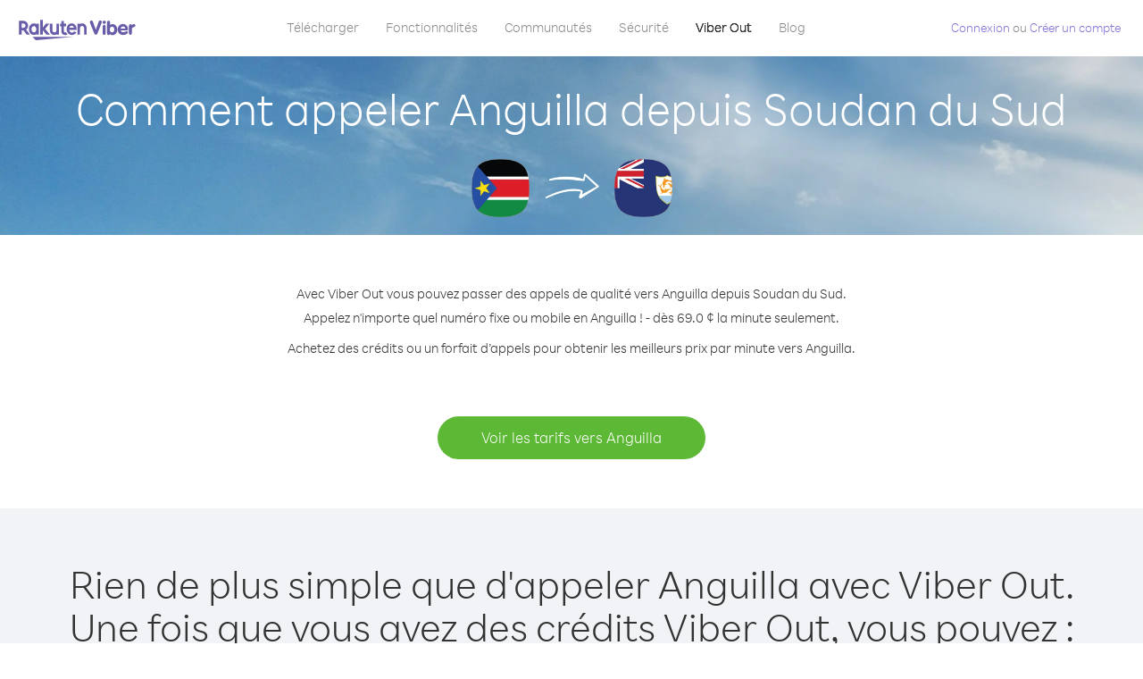

--- FILE ---
content_type: text/html; charset=UTF-8
request_url: https://account.viber.com/fr/how-to-call-anguilla?from=south-sudan
body_size: 2277
content:
<!DOCTYPE html>
<html lang="fr">
    <head>
        <title>Comment appeler Anguilla depuis Soudan du Sud | Viber Out</title>
        <meta name="keywords" content="Application d&#039;appel, prix réduits, appels économiques, appels à l&#039;étranger, appels internationaux" />
        <meta name="description" content="Apprenez comment appeler Anguilla depuis Soudan du Sud avec Viber. Appelez vos amis et votre famille sur tout téléphone fixe ou mobile avec Viber : inscrivez-vous dès maintenant sur Viber.com" />
        <meta http-equiv="Content-Type" content="text/html; charset=UTF-8" />
        <meta name="viewport" content="width=device-width, initial-scale=1, minimum-scale=1, maximum-scale=1, user-scalable=no" />
        <meta name="format-detection" content="telephone=no" />
        <meta name="msapplication-tap-highlight" content="no" />
        <link rel="icon" type="image/x-icon" href="/favicon.ico">
        <link rel="apple-touch-icon" href="/img/apple-touch-icon/touch-icon-iphone.png" />
        <link rel="apple-touch-icon" sizes="72x72" href="/img/apple-touch-icon/touch-icon-ipad.png" />
        <link rel="apple-touch-icon" sizes="114x114" href="/img/apple-touch-icon/touch-icon-iphone-retina.png" />
        <link rel="apple-touch-icon" sizes="144x144" href="/img/apple-touch-icon/touch-icon-ipad-retina.png" />
            <meta property="og:title" content="Comment appeler Anguilla depuis Soudan du Sud | Viber Out" />
    <meta property="og:description" content="Apprenez comment appeler Anguilla depuis Soudan du Sud avec Viber. Appelez vos amis et votre famille sur tout téléphone fixe ou mobile avec Viber : inscrivez-vous dès maintenant sur Viber.com" />
    <meta property="og:url" content="https://account.viber.com/how-to-call-anguilla?from=south-sudan" />
    <meta property="og:image" content="https://account.viber.com/img/splash.jpg" />

    <link rel="alternate" href="https://account.viber.com/how-to-call-anguilla?from=south-sudan" hreflang="x-default" />
<link rel="alternate" href="https://account.viber.com/ar/how-to-call-anguilla?from=south-sudan" hreflang="ar" />
<link rel="alternate" href="https://account.viber.com/en/how-to-call-anguilla?from=south-sudan" hreflang="en" />
<link rel="alternate" href="https://account.viber.com/ja/how-to-call-anguilla?from=south-sudan" hreflang="ja" />
<link rel="alternate" href="https://account.viber.com/es/how-to-call-anguilla?from=south-sudan" hreflang="es" />
<link rel="alternate" href="https://account.viber.com/it/how-to-call-anguilla?from=south-sudan" hreflang="it" />
<link rel="alternate" href="https://account.viber.com/zh/how-to-call-anguilla?from=south-sudan" hreflang="zh" />
<link rel="alternate" href="https://account.viber.com/fr/how-to-call-anguilla?from=south-sudan" hreflang="fr" />
<link rel="alternate" href="https://account.viber.com/de/how-to-call-anguilla?from=south-sudan" hreflang="de" />
<link rel="alternate" href="https://account.viber.com/hu/how-to-call-anguilla?from=south-sudan" hreflang="hu" />
<link rel="alternate" href="https://account.viber.com/pt/how-to-call-anguilla?from=south-sudan" hreflang="pt" />
<link rel="alternate" href="https://account.viber.com/ru/how-to-call-anguilla?from=south-sudan" hreflang="ru" />
<link rel="alternate" href="https://account.viber.com/be/how-to-call-anguilla?from=south-sudan" hreflang="be" />
<link rel="alternate" href="https://account.viber.com/th/how-to-call-anguilla?from=south-sudan" hreflang="th" />
<link rel="alternate" href="https://account.viber.com/vi/how-to-call-anguilla?from=south-sudan" hreflang="vi" />
<link rel="alternate" href="https://account.viber.com/pl/how-to-call-anguilla?from=south-sudan" hreflang="pl" />
<link rel="alternate" href="https://account.viber.com/ro/how-to-call-anguilla?from=south-sudan" hreflang="ro" />
<link rel="alternate" href="https://account.viber.com/uk/how-to-call-anguilla?from=south-sudan" hreflang="uk" />
<link rel="alternate" href="https://account.viber.com/cs/how-to-call-anguilla?from=south-sudan" hreflang="cs" />
<link rel="alternate" href="https://account.viber.com/el/how-to-call-anguilla?from=south-sudan" hreflang="el" />
<link rel="alternate" href="https://account.viber.com/hr/how-to-call-anguilla?from=south-sudan" hreflang="hr" />
<link rel="alternate" href="https://account.viber.com/bg/how-to-call-anguilla?from=south-sudan" hreflang="bg" />
<link rel="alternate" href="https://account.viber.com/no/how-to-call-anguilla?from=south-sudan" hreflang="no" />
<link rel="alternate" href="https://account.viber.com/sv/how-to-call-anguilla?from=south-sudan" hreflang="sv" />
<link rel="alternate" href="https://account.viber.com/my/how-to-call-anguilla?from=south-sudan" hreflang="my" />
<link rel="alternate" href="https://account.viber.com/id/how-to-call-anguilla?from=south-sudan" hreflang="id" />


        <!--[if lte IE 9]>
        <script type="text/javascript">
            window.location.replace('/browser-update/');
        </script>
        <![endif]-->
        <script type="text/javascript">
            if (navigator.userAgent.match('MSIE 10.0;')) {
                window.location.replace('/browser-update/');
            }
        </script>

    
<!-- Google Tag Manager -->
<script>(function(w,d,s,l,i){w[l]=w[l]||[];w[l].push({'gtm.start':
            new Date().getTime(),event:'gtm.js'});var f=d.getElementsByTagName(s)[0],
            j=d.createElement(s),dl=l!='dataLayer'?'&l='+l:'';j.async=true;j.src=
            'https://www.googletagmanager.com/gtm.js?id='+i+dl;f.parentNode.insertBefore(j,f);
    })(window,document,'script','dataLayer','GTM-5HCVGTP');</script>
<!-- End Google Tag Manager -->

    
    <link href="https://fonts.googleapis.com/css?family=Roboto:100,300,400,700&amp;subset=cyrillic,greek,vietnamese" rel="stylesheet">
    </head>
    <body class="">
        <noscript id="noscript">Pour bénéficier encore mieux de Viber.com, activez JavaScript.</noscript>

        <div id="page"></div>
        
<script>
    window.SERVER_VARIABLES = {"country_destination":{"code":"AI","prefix":"1","additional_prefixes":[],"vat":0,"excluding_vat":false,"name":"Anguilla"},"country_origin":{"code":"SS","prefix":"211","additional_prefixes":[],"vat":0,"excluding_vat":false,"name":"Soudan du Sud"},"destination_rate":"69.0 \u00a2","country_page_url":"\/fr\/call-anguilla","env":"prod","languages":[{"code":"ar","name":"\u0627\u0644\u0644\u063a\u0629 \u0627\u0644\u0639\u0631\u0628\u064a\u0629","is_active":true,"is_active_client":true},{"code":"en","name":"English","is_active":true,"is_active_client":true},{"code":"ja","name":"\u65e5\u672c\u8a9e","is_active":true,"is_active_client":true},{"code":"es","name":"Espa\u00f1ol","is_active":true,"is_active_client":true},{"code":"it","name":"Italiano","is_active":true,"is_active_client":true},{"code":"zh","name":"\u7b80\u4f53\u4e2d\u6587","is_active":true,"is_active_client":true},{"code":"fr","name":"Fran\u00e7ais","is_active":true,"is_active_client":true},{"code":"de","name":"Deutsch","is_active":true,"is_active_client":true},{"code":"hu","name":"Magyar","is_active":true,"is_active_client":true},{"code":"pt","name":"Portugu\u00eas","is_active":true,"is_active_client":true},{"code":"ru","name":"\u0420\u0443\u0441\u0441\u043a\u0438\u0439","is_active":true,"is_active_client":true},{"code":"be","name":"\u0411\u0435\u043b\u0430\u0440\u0443\u0441\u043a\u0430\u044f","is_active":true,"is_active_client":true},{"code":"th","name":"\u0e20\u0e32\u0e29\u0e32\u0e44\u0e17\u0e22","is_active":true,"is_active_client":true},{"code":"vi","name":"Ti\u1ebfng Vi\u1ec7t","is_active":true,"is_active_client":true},{"code":"pl","name":"Polski","is_active":true,"is_active_client":true},{"code":"ro","name":"Rom\u00e2n\u0103","is_active":true,"is_active_client":true},{"code":"uk","name":"\u0423\u043a\u0440\u0430\u0457\u043d\u0441\u044c\u043a\u0430","is_active":true,"is_active_client":true},{"code":"cs","name":"\u010ce\u0161tina","is_active":true,"is_active_client":true},{"code":"el","name":"\u0395\u03bb\u03bb\u03b7\u03bd\u03b9\u03ba\u03ac","is_active":true,"is_active_client":true},{"code":"hr","name":"Hrvatski","is_active":true,"is_active_client":true},{"code":"bg","name":"\u0411\u044a\u043b\u0433\u0430\u0440\u0441\u043a\u0438","is_active":true,"is_active_client":true},{"code":"no","name":"Norsk","is_active":true,"is_active_client":true},{"code":"sv","name":"Svenska","is_active":true,"is_active_client":true},{"code":"my","name":"\u1019\u103c\u1014\u103a\u1019\u102c","is_active":true,"is_active_client":true},{"code":"id","name":"Bahasa Indonesia","is_active":true,"is_active_client":true}],"language":"fr","isClientLanguage":false,"isAuthenticated":false};
</script>

        
                    <link href="/dist/styles.495fce11622b6f2f03e6.css" media="screen" rel="stylesheet" type="text/css" />
        
            <script src="/dist/how-to-call.bundle.64825068fc4310f48587.js"></script>
    </body>
</html>


--- FILE ---
content_type: application/javascript
request_url: https://account.viber.com/dist/5483.bundle.d4239046fcf9dce37ab7.js
body_size: 17805
content:
"use strict";(self.webpackChunk=self.webpackChunk||[]).push([[5483],{55483:function(e,t,o){o.r(t),t.default={0:"Janvier",1:"Février",2:"Mars",3:"Avril",4:"Mai",5:"Juin",6:"Juillet",7:"Août",8:"Septembre",9:"Octobre",10:"Novembre",11:"Décembre","Export to Excel":"Exporter vers Excel","Your Balance":"Votre solde","Learn more about Viber Out":"À propos de Viber Out","Name(person)":"Nom","Please enter correct Email":"Veuillez entrer un e-mail correct",Unknown:"Inconnu","Old Password:":"Ancien mot de passe :","New Password:":"Nouveau mot de passe :","Retype New Password:":"Retapez le nouveau mot de passe :",To:"À","Total Amount":"Montant total",Date:"Date","Order #":"N° de commande",Amount:"Montant","No payment method":"Aucune méthode de paiement","The password you entered is incorrect. Please try again.":"Le mot de passe saisi est incorrect. Veuillez réessayer.","Password must contain 6 to 20 characters.":"Le mot de passe doit faire 6 à 20 caractères.","Passwords can only contain Letters, Digits and special characters.":"Un mot de passe ne doit contenir que des lettres, des chiffres et des caractères spéciaux.","Passwords don't match.":"Les mots de passe sont différents.","Create Account":"Créer un compte","Get Viber":"Télécharger Viber",Done:"Terminé","The code you inserted is expired / wrong, try again":"Le code saisi est incorrect ou a expiré. Réessayez","Please enter a valid email.":"Entrez une adresse e-mail correcte.",Continue:"Continuer","Processing Payment":"Paiement en cours","Viber Logo":"Logo Viber","Viber Out":"Viber Out",Support:"Assistance","Terms & Policies":"Termes et conditions","Please wait...":"Veuillez patienter...","Forgot Password":"Mot de passe oublié",Login:"Connexion","Too many wrong attempts.":"Trop d′échecs.","Get New Password":"Obtenir un nouveau mot de passe","Password must contain 6 to 20 characters":"Le mot de passe doit faire 6 à 20 caractères","Number should contain at least 6 characters":"Le nombre doit contenir au moins 6 chiffres",Logout:"Déconnexion",or:"ou",Rates:"Tarifs","Our rates are low whether you're calling mobile or landline phones.":"Nos tarifs sont économiques, que vous{0} appeliez des lignes fixes{0} ou mobiles.","Top destinations":"Top destinations","No results for:":"Aucun résultat pour :","Country or phone number":"Pays ou n° de téléphone","Recheck your number or search by country.":"Vérifiez le numéro ou faites une recherche par pays.","/min":"/mn","Rates at your location":"Tarifs où vous êtes","Enter country":"Entrer le pays","* All prices are excluding the country TAX":"* Les tarifs ne comprennent pas la TAXE nationale","* All prices are including the country VAT":"* Les tarifs comprennent la TVA nationale ({0}%)","With Viber Out you can":"Viber Out vous permet d′appeler des numéros fixes ou mobiles, dans le monde entier, à tarif réduit","Invalid number. Please recheck your number or search again by country.":"Numéro incorrect. Veuillez le vérifier ou refaire une recherche par pays.","Your phone number or password was incorrect. Please try again.":"Votre n° de téléphone ou mot de passe est incorrect. Veuillez réessayer.","Do not have Viber?":"Vous n’avez pas Viber ? ","Download now":"Télécharger maintenant","Invalid captcha response":"Mauvaise réponse au captcha","* Rates are displayed in":"* Les tarifs sont affichés en {0}","Please enter a valid password.":"Entrez un mot de passe correct.","Something went wrong, please enter your phone number again.":"Un problème est survenu, saisissez de nouveau votre n° de téléphone.","Get Started (title)":"Commencer","Proceed to checkout (button)":"Procéder au règlement","Have you heard about Viber Out?":"Connaissez-vous Viber Out ?","Check out our new low cost rates for landlines and mobile phones":"Découvrez nos nouveaux tarifs réduits pour lignes fixes et mobiles","Viber Out lets you make low cost phone calls to mobile and landlines, even if they're not on Viber!":"Viber Out permet d'appeler des lignes fixes ou mobiles, même si votre correspondant n'a pas Viber !","Try now":"Essayer maintenant","Per minute":"Par minute",Yes:"Oui",No:"Non","What is Viber Out?":"À propos de Viber Out.","Viber Out rates":"Tarifs Viber Out","More rates":"Plus de tarifs","Buy Credit":"Acheter des crédits",From:"A partir de","View all":"Tout afficher","Buy Viber Credit":"Acheter des crédits Viber","Show more":"Afficher plus","An error occurred while processing your payment, therefore your payment failed.":"Une erreur est survenue lors du traitement de votre paiement, qui a donc échoué.","Why did an error occur?":"A quoi est due cette erreur ?","The information that you entered is incorrect. Make sure you have the correct information and try again.":"Vous avez entré des informations incorrectes.{0} Assurez-vous d′avoir les bonnes informations puis réessayez.","You don’t have enough funds available on your card.":"Vous n′avez plus assez de fonds sur votre carte.","Visit our support site for more options.":"Pour plus d'options, consultez notre {0}.","support site":"site d′assistance","Try again":"Réessayer",Buy:"Acheter",support:"Assistance","In-app purchase is not available":"L'achat intégré est indisponible","To purchase Viber credit":"Pour acheter des crédits Viber, ",Call:"Appeler",min:"min","Server error":"Erreur de serveur","The server was unable to complete your request. Please try again later.":"Le serveur n′a pu traiter votre demande. Veuillez réessayer plus tard.","We didn’t create this page yet :-)":"Cette page n'existe pas encore :-)",home:"domicile","Until we do, feel free to visit our <home> or <support> pages":"En attendant, n'hésitez pas à consulter nos pages {0} ou {1}","Learn more":"Plus d'infos","Something went wrong":"Un problème est survenu","Please try again later or contact our <support>":"Veuillez réessayer plus tard ou contacter notre {0}","More Countries":"Plus de pays","No calls":"Aucun appel","No Credit":"Pas de crédit","Rate (min)":"Tarif (min)","Duration (min)":"Durée (min)","The history is not available at the moment. Please try again later.":"Historique actuellement indisponible. Réessayez plus tard.",Item:"Produit","No payments":"Aucun paiement",ID:"ID","Payment Method":"Méthode de paiement","More Rates":"Plus de tarifs","Checkout with":"Acheter avec :","click here":"cliquez ici","Pay with mobile":"Payer avec votre portable","Try Viber Out (button)":"Essayez Viber Out","Please try again later or contact our <support link>":"Veuillez réessayer plus tard ou contacter notre <a{0}>assistance</a>","You just tried to call using Viber Out.":"Vous venez de tenter un appel grâce à Viber Out.","Viber Out helps you save money on calls to mobile and landline numbers that are not on Viber.":"Viber Out vous permet d'économiser de l'argent sur les appels vers les téléphones fixes et mobiles hors Viber.","Call <country> now for as low as with Viber Out credit.":"Appeler {0} maintenant à partir de {1} avec des crédits Viber Out.","You don't have any active plans at the moment. You can still call using Viber Out credit.":"Vous ne bénéficiez actuellement d'aucune formule. Vous pouvez quand même appeler en utilisant des crédits Viber Out.","Call <destination>":"Appeler {0}",FREE:"GRATUIT",Name:"Nom",Price:"Prix","Expires on (date)":"Expire le","Available Destinations":"Destinations disponibles","More Destinations":"Plus de destinations","<number_of_days> day(s)":"{0} jour(s)","You Saved":"Vous économisez","By using this calling plan":"Avec ce forfait d’appels",Calls:"Appels",Payments:"Paiements","Your Order":"Votre commande","MM/YY(placeholder)":"MM/YY","Card number":"Numéro de carte","Security code":"Code de sécurité",Email:"E-mail",Address:"Adresse",City:"Ville","Zip code":"Code postal",Country:"Pays","Full name":"Nom complet","Email address":"Adresse e-mail","Enter address":"Indiquez l’adresse","Enter city":"Indiquez la ville","Enter zip code":"Indiquez le code postal","Choose country":"Choisir un pays","Name is too long":"Le nom est trop long","Invalid card number":"Numéro de carte incorrect","Invalid CVC":"Code de vérification incorrect","Invalid expiration date":"Date d’expiration incorrecte","Get <minutes> min for <cost>":"Achetez {0} min pour {1}","Save <money_saving>":"Économisez {0}","More Plans":"Plus de forfaits","Buy now":"Acheter maintenant",Minutes:"Minutes","Valid for 1 year":"Valable 1 an","Your Active Calling Plans":"Vos forfaits d’appels actifs","<min_left> min left":"{0} min restante(s)",Status:"Statut","<plan_min> min total":"{0} min total","Enter your coupon code to redeem it":"Saisissez votre code promo pour l'utiliser","Your coupon code":"Votre code promo","Scan QR":"Scanner le QR code","Invalid Coupon Code":"Code promo incorrect","<credit amount> Credit":"{0} de crédit","<plan amount> Credit":"Forfait {0}","Subject to Terms of use":'Soumis aux <a href="{0}">Termes et conditions</a>',"Coupon redeem error message":"Désolé, nous n'avons pas pu ajouter ce coupon à votre compte. Il a déjà été utilisé ou a expiré.",OK:"OK","Coupon Unavailable page title":"Nous sommes heureux que vous soyez intéressé par cette offre exceptionnelle !","Coupon Unavailable page description":"Pour utiliser le coupon, vous devrez ouvrir le lien depuis un appareil mobile utilisant la dernière version de Viber.","Coupon Unavailable mobile page title":"Plus qu'une étape avant de pouvoir utiliser votre coupon Viber Out","Coupon Unavailable mobile page description":"Pour utiliser le coupon, assurez-vous d'utiliser la version la plus récente de Viber. Utilisez le code en appuyant sur le bouton ci-dessous ou saisissez le code manuellement depuis l'écran Viber Out.","Have Viber? Scan coupon":"Vous avez Viber ? Scannez le coupon.","Get Viber Now(link)":"Télécharger Viber immédiatement","Get Coupon(button)":"Télécharger un code promo","Get Viber(button)":"Télécharger Viber","Coupon code: (code)":"Code promo : {0}","Redeem failed(title)":"Échec de l'utilisation","Redeem failed(text)":"Nous n'avons pas pu ouvrir le coupon sur votre appli Viber. Veuillez scanner le code à l'aide du Scanner QR Viber (dans l'écran \"Plus\").","Valid for":"Valable","Secure Payment by <company>":"Paiement sécurisé par","Remove(link)":"Supprimer","Enter Card Details":"Saisissez les informations de la carte","American Express (card name)":"American Express","3 digits on the back of your credit card":"3 chiffres indiqués au dos de la carte de crédit","4 digits on the front of your credit card":"4 chiffres indiqués à l'avant de la carte de crédit","Enter the ZIP/Postal code for your credit card's billing address":"Saisissez le code postal de l'adresse de facturation de votre carte de crédit","Your Card Details":"Vos informations de carte de crédit","Enter Your Details":"Saisissez vos informations personnelles","Name on card":"Nom figurant sur la carte","Payment Failed (short title)":"Échec du paiement","We're sorry, your payment has been declined. Please contact your bank or use another card.":"Désolé, votre paiement a été refusé. Veuillez contacter votre banque ou utiliser une autre carte.","Something went wrong during the payment process. Please try again or choose another payment option.":"Un problème est survenu pendant la procédure de paiement. Réessayez plus tard ou choisissez un autre mode de paiement.","Expiry date":"Date d’expiration",Blog:"Blog","What country do you want to call?":"Quel pays voulez-vous appeler ?","With Viber Out you can reach anyone, even if they don't have Viber.":"Avec Viber Out, vous pouvez appeler qui vous souhaitez, même si la personne n'a pas Viber.","How does it work?":"Comment ça marche ?","Download and open Viber":"Téléchargez et ouvrez Viber","Buy credit or a calling plan":"Achetez des crédits ou un forfait d’appels","Buy pay-as-you go credit or save money with a calling plan to your favorite destination":"Achetez des crédits dès que vous n'en avez plus ou faites des économies en achetant un forfait vers votre destination favorite","Start calling":"Démarrez l'appel","Dial any number or just choose the Viber Out option on your friend's info screen":"Composez un numéro ou choisissez l'option Viber Out sur l'écran d'informations de votre ami","Do not have Viber yet?":"Vous n’avez pas encore Viber ?","Why should I use Viber Out?":"Pourquoi utiliser Viber Out ?","Why use description":"Ne manquez aucune opportunité de parler à vos amis, votre famille, vos collègues ou n'importe qui d'autre car la communication est trop chère !","Viber is connected to your phone book. Reach your contacts instantly!":"Viber est connecté à votre répertoire téléphonique. Entrez en relation avec vos contacts instantanément !","High quality sounds ensures that your calls are crystal clear!":"Vos appels sont parfaitement clairs grâce à un son de grande qualité !","Save money with our low rates and call literally anywhere":"Faites des économies grâce à nos prix réduits et appelez n'importe où","Watch Video (button)":"Voir la vidéo","Unlimited (calling plan)":"Illimité","Get Unlimited min for <price>":"Obtenez un nombre illimité de minutes pour {0}","from <rate>":"dès {0}","for free":"gratuit","No commitment, No connection fee":"Aucun engagement, aucun frais de connexion","Pre-paid packages to get you started":"Des packs prépayés pour démarrer","Buy Viber Out credit to call any number in the world even if they don't have Viber":"Achetez des crédits Viber Out pour appeler n’importe quel numéro dans le monde, même si la personne n'a pas Viber","Buy Now (button)":"Acheter maintenant","Never run out of credit":"Ne soyez jamais à court de crédits","Would you like to automatically add <money amount> to your account when your balance drops below <money amount>?":"Aimeriez-vous ajouter automatiquement {0} à votre compte lorsque votre solde est inférieur à {1} ?","No thanks (button)":"Non merci","Please don't show me this again":"Ne plus afficher ce message","Rates for calling <destination>":"Tarifs d’appel ({0})","More Rates (link)":"Plus de tarifs","Less Rates (link)":"Moins de tarifs","Free (product)":"Gratuit","Call any destination(title)":"Appelez n'importe quelle destination","Browse low rates to literally every destination on the planet!":"Consultez les tarifs réduits vers n'importe quel pays de la planète !","30-day plan (title)":"Forfait 30 jours","<minutes amount> min":"{0} min","View destinations (link)":"Afficher les destinations","One-time payment":"Paiement ponctuel","Use within <cycle> days":"À utiliser sous {0} jours","Call mobile and landline":"Appelez des lignes mobiles et fixes","Call mobile":"Appelez des lignes mobiles","Call landline":"Appelez des lignes fixes","Monthly subscription renewal":"Renouvellement de l'abonnement mensuel","Cancel anytime!":"Annulez à tout moment !","Monthly Subscription plan (title)":"Forfait Abonnement mensuel","What is a 30-day calling plan (description)":"Le forfait d'appels 30 jours vous permet de passer des appels internationaux vers la destination de votre choix pour une durée de 30 jours en bénéficiant des tarifs réduits Viber.","Ideal for:":"Idéal :","Available destinations (title)":"Destinations disponibles","Credit plan (title)":"Forfait Crédit","Call anywhere (title)":"Appelez n'importe où","Get <amount> Extra (short title)":"Obtenez {0} de plus","View rates":"Voir les tarifs","Pay as you go":"Payez à l'utilisation","Low international calling rates":"Tarifs économiques pour les appels internationaux","What is credit plan?":"Qu'est-ce qu'un forfait Crédit ?","What is credit plan? (description)":"Quel que soit le montant acheté, votre crédit Viber Out est ajouté à votre solde. Vous pouvez l'utiliser pour appeler n'importe quel numéro dans le monde en bénéficiant des tarifs réduits Viber.","How do credits work?":"Comment fonctionnent les crédits ?","How do credits work? (description)":"Lorsque vous possédez des crédits Viber Out, vous pouvez les utiliser pour appeler n'importe quelle destination jusqu'à ce qu'ils soient épuisés. Si vous voulez passer d'autres appels, il vous suffit d'ajouter des crédits !","Credit plan ideal for (description)":"Lorsque vous avez besoin d'appeler occasionnellement dans d'autres pays, choisissez plutôt un forfait Crédit. Vous n'avez aucun engagement : vous n'avez qu'à le recharger lorsque vous souhaitez bénéficier de davantage de temps d'appel. Toutes les destinations sont incluses dans ce forfait !","What is the monthly subscription plan?":"Qu'est-ce qu'un forfait Abonnement mensuel ?","Monthly plan (description)":"L'abonnement mensuel vous apporte la souplesse de pouvoir appeler des lignes fixes et mobiles internationales à prix réduit pendant un mois, sans avoir à renouveler votre forfait. Avec l'abonnement mensuel, vous faites des économies sur les appels que vous passez déjà.","Can I cancel my subscription?":"Puis-je annuler mon abonnement ?","Yes, you can cancel your subscription at any time.":"Oui, vous pouvez annuler votre abonnement à tout moment.","Ideal for monthly (description)":"Si régulièrement vous passez ou avez besoin de passer des appels fréquents vers une destination spécifique, c'est le forfait qu'il vous faut. Vous pouvez choisir entre un forfait illimité ou un certain nombre de minutes en bénéficiant de remises importantes sur les tarifs déjà avantageux de Viber.","Worth ~<max_min> min to call <country_name> landline":"Équivaut à <strong>~{0} min</strong> d'appel vers une ligne fixe ({1})","Worth ~<max_min> min to call <country_name> mobile":"Équivaut à <strong>~{0} min</strong> d'appel vers une ligne fixe ({1})","Save <money_saving>%":"-{0}%","Choose your favorite calling option":"Choisissez votre option d'appel préférée","Expires on:":"Expire le :","MY ACCOUNT (title)":"MON COMPTE","ACCOUNT (section)":"COMPTE","ACTIVITY (section)":"ACTIVITÉ","SETTINGS (section)":"RÉGLAGES","Overview (section)":"Vue d'ensemble","Calling plans (section)":"Forfaits d’appels","Credit (section)":"Crédit","Personal info (section)":"Informations personnelles","Password & security (section)":"Mot de passe et sécurité","Payment settings (section)":"Paramètres paiements","My calling options (title)":"Mes options d'appel","You have frozen credit!":"Votre crédit est gelé !","Un-freeze (link)":"Dégeler","<num_active_plans> plans":"{0} forfaits","<plans_number> plans":"{0} forfait|{0} forfaits","View plans (link)":"Voir forfaits","Buy Plan (button)":"Acheter un forfait","Monthly subscription":"Abonnement mensuel","No plans":"Aucun forfait","Recent calls":"Appels récents","More destinations":"Plus de destinations","Renews date: <renew_date>":"Date de renouvellement : {0}","Cancel plan (button)":"Annuler le forfait","Reactivate plan (button)":"Réactiver le forfait","This plan was canceled":"Ce forfait a été annulé","No monthly plans (title)":"Avec le forfait Abonnement mensuel, économisez sur les appels que vous passez déjà.","My credit":"Mon crédit","My frozen credit (title)":"Mon crédit gelé","You have frozen credit.":"Votre crédit est gelé.","Pre-paid packages (title)":"Packs prépayés","Prepaid packs title":"Achetez des crédits Viber Out et appelez n’importe quel numéro dans le monde en bénéficiant des tarifs réduits Viber.","Payment history":"Hist. paiements","Calls history":"Historique appels","Personal info":"Informations personnelles","Old password":"Ancien mot de passe","New password":"Nouveau mot de passe","Retype new password":"Retapez le nouveau mot de passe","Save (button)":"Enregistrer","Profile picture":"Photo de profil","Phone number":"Numéro de téléphone","Renew automatically when balance falls below <amount>":"Recréditer automatiquement quand le solde devient inférieur à {0}","All calls history":"Historique de tous les appels","Confirm your purchase":"Confirmez votre achat","<cost> Viber Credit":"{0} de crédit Viber","<plan_display_name> - Monthly subscription plan":"{0} - Forfait Abonnement mensuel","Amount: <price>":"Montant : {0}","Continue with <cc_name>":"Continuer avec {0}","Change credit card (link)":"Changer de carte de crédit","Cancel (button)":"Annuler","Select another method":"Sélectionner une autre méthode","Thank you for your purchase!":"Merci de votre achat !",'"<plan_display_name>" subscription plan was added successfully to your account':'Le Forfait Abonnement "{0}" a bien été ajouté à votre compte',"Check my balance (button)":"Vérifier mon solde","Download Viber now to get started":"Téléchargez vite Viber pour commencer","Payment failed!":"Échec du paiement !","Payment failed! (title)":"Votre carte bancaire n′a pas été débitée pour cette transaction. Pour continuer le paiement, cliquez sur ‘Réessayer’ et entrez vos informations, ou sélectionnez une autre méthode de paiement.","Already have a Viber Out account? Log in":'Vous avez déjà Viber Out ? <a href="{0}">Connexion</a>',"Enter your phone number to get started":"Pour commencer, entrez votre n° de téléphone","Enter your Viber phone number":"Entrez votre n° de tél. Viber","A code was sent to your phone via Viber message. Please open your Viber and enter the code below:":"Un code a été envoyé sur votre téléphone via un message Viber.<br><span>Ouvrez Viber et saisissez le code ci-dessous :</span>","A code was sent to your phone via SMS. Please enter it below:":"Un code a été envoyé sur votre téléphone par SMS.<br><span>Saisissez-le ci-dessous :</span>","Resend code (link)":"Renvoyer le code","You have exceeded the maximum amount of code entry attempts. Please contact support":'Vous avez dépassé le nombre maximal de tentatives de saisie du code. Veuillez contacter l\'<a href="{0}">assistance</a>',"Activate via Voice Call (link)":"Activer par appel vocal","Back (button)":"Précédent","Enter email (label)":"Entrez l'adresse e-mail","Enter password (label)":"Entrez le mot de passe","Retype password (label)":"Retapez le mot de passe","Remember me (label)":"Se souvenir de moi","Send me updates about new features, products and offers from Viber, its affiliates and third party partners.":"M'envoyer les actualités sur les nouvelles fonctionnalités, les produits et les offres de Viber, ses sociétés affiliées et partenaires.","Select this option to receive unique offers just for you!":"Sélectionnez cette option pour recevoir des offres uniques !","Log In (title)":"Connexion","New to Viber Out? Create Account":'Nouveau sur Viber Out ? <a href="{0}">Créer un compte</a>',"Forgot password? (link)":"Mot de passe oublié","Log in (button)":"Connexion","Reset your password (title)":"Réinitialiser le mot de passe","Total: <cost>":"Total :","Weak (pass)":"Faible","Medium (pass)":"Moyen","Strong (pass)":"Fort","Login invalid phone error":"Le numéro que vous avez saisi semble incorrect. Vérifiez-le et réessayez.","30-day plans (title)":"Forfaits 30 jours","Monthly subscription plans (title)":"Forfaits Abonnement mensuel","Search for Rates (short button title)":"Rechercher des tarifs","How to call <destination_name>":"Comment appeler ({0})","No matter where you are, with Viber Out you can make quality calls to <destination_name>.":"Où que vous soyez, avec Viber Out vous pouvez passer des appels de qualité vers {0}.","Call any number in <destination_name> - landline or mobile! - starting from only <lowest_rate> per minute.":"Appelez n'importe quel numéro fixe ou mobile en {0} ! - dès {1} la minute seulement.","Buy credit packages or a calling plan to get the best rates per minute to <destination_name>.":"Achetez des crédits ou un forfait d’appels pour obtenir les meilleurs prix par minute vers {0}.","View Rates to <destination_name> (button)":"Voir les tarifs vers {0}","View Rates (button)":"Voir les tarifs","Calling <destination_name> with Viber Out is easy.":"Rien de plus simple que d'appeler {0} avec Viber Out.","Once you have Viber Out credits, you can:":"Une fois que vous avez des crédits Viber Out, vous pouvez :","Dial the number from the Viber dial pad.":"Composez le numéro sur le pavé numérique Viber.","To call <destination_name> from abroad, dial as follows:":"Pour appeler {0} depuis l'étranger, composez le numéro comme suit :","Select the contact in Viber and call from their info screen":"Sélectionnez le contact dans Viber et appelez-le depuis son écran d'informations",'Select "Viber Out Call" from the conversation header':"Sélectionnez «Viber Out» dans l'en-tête de conversation","Local Number":"Numéro local","Tips for calling <destination_name> from abroad":"Conseils pour appeler {0} depuis l'étranger","Viber Out gives you more call time for less money. Choose from one of our flexible, low-rate calling options:":"Viber Out vous permet de bénéficier d'un temps d'appel supérieur pour un coût réduit. Choisissez parmi nos offres d'appels pas chers et flexibles :","Credit packages":"Crédits","Credit package (description)":"Quel que soit le montant acheté, votre crédit Viber Out est ajouté à votre solde. Vous pouvez l'utiliser pour appeler n'importe quel numéro dans le monde en bénéficiant des tarifs réduits Viber.","30-day calling plans (title)":"Forfaits d'appels 30 jours","Monthly subscription plans (description)":"L'abonnement mensuel vous apporte la souplesse de pouvoir appeler des lignes fixes et mobiles internationales à prix réduit, sans avoir à renouveler votre forfait. Avec l'abonnement mensuel, vous faites des économies sur les appels que vous passez déjà.","Search for More Destinations (button)":"Rechercher d'autres destinations","How to call <country_origin> from <destination_name>":"Comment appeler {0} depuis {1}","With Viber Out you can make quality calls to <destination_name> from <country_origin>.":"Avec Viber Out vous pouvez passer des appels de qualité vers {0} depuis {1}.","To call <destination_name> from <country_origin>, dial as follows:":"Pour appeler {0} depuis {1}, composez le numéro comme suit :","Tips for calling <destination_name> from <country_origin>":"Conseils pour appeler {0} depuis {1}","Discover our low calling rates for any destination of your choice":"Découvrez nos tarifs d'appels économiques vers la destination de votre choix","Rates starting from":"Tarifs à partir de","Rates from (small title)":"Tarifs dès","You already own this plan.":"Vous possédez déjà ce forfait !","Please select another plan or credit.":"Sélectionnez un autre forfait ou crédit.","View Options (button)":"Voir les offres","Suggested plans header description":"Choisissez un forfait pour faire des économies lorsque vous appelez votre destination favorite.","You can cancel at any time!":"Vous pouvez annuler votre abonnement à tout moment !","Save up to <amount> (label)":"Économisez jusqu’à","By using this plan":"Avec ce forfait","Renews every (label)":"Renouvellement tous les","Renewal date (label)":"Date de renouvellement","Manage Plan (button)":"Gérer forfait","Cancel Plan (button)":"Annuler forfait","Cancel Plan (title)":"Annuler forfait","Calling plan cancel description":"Vous n'aurez rien à payer à la prochaine date de renouvellement. Vous pouvez continuer d'utiliser ce forfait jusqu'à cette date. Ce forfait expirera le {0}.","Calling plan cancel description 2":"Voulez-vous vraiment annuler ce forfait ?","You have cancelled this plan.":"Vous avez annulé ce forfait.","This plan will expire on <renew_date>":"Ce forfait expirera le {0}","Reactivate Plan (button)":"Réactiver le forfait","No Plans description":"Aucun forfait disponible pour le moment. Consultez les autres offres d'appels.","Subscription plan (title)":"Forfait Abonnement","price per cycle (short)":"{0}/{1}","price per cycle (wide)":"{0} / {1}","Get <price> free":"Obtenir {0} gratuits","Account Apple plan purchase error title":"Vous avez acheté ce forfait par le biais de votre compte Apple. Pour l'annuler, connectez-vous à votre compte Apple.","Account Android plan purchase error title":"Vous avez acheté ce forfait par le biais de votre compte Google. Pour l'annuler, connectez-vous à votre compte Google Play.","Cancel anytime (title)":"Annulez à tout moment","Features (menu item)":"Fonctionnalités","Security (menu item)":"Sécurité","Company (footer column)":"Société","Brand Center (footer link)":"Brand Center","Careers (footer link)":"Emplois","Privacy Policy (footer link)":"Politique de confidentialité","Download (footer column)":"Télécharger","About Viber (footer link)":"À propos de Viber","Choose your country (title)":"Choisissez votre pays","Phone number (progress bar title)":"Numéro de téléphone","Verification (progress bar title)":"Vérification","Payment (progress bar title)":"Paiement","Checkout subscription notice":"Ne vous inquiétez pas, vous pouvez annuler votre abonnement à tout moment.","Get <amount> bonus credit for FREE":"Obtenez pour {0} de crédits supplémentaires GRATUITEMENT","<amount> + <free amount> FREE":"{0}<span> + {1} GRATUITS</span>","Make calls to any number":"Appelez n'importe quel numéro","Credit <credit>":"Crédit {0}","Total cost <price>":"Coût total {0}","Enter your phone number so we can identify your Viber Out account":"Saisissez votre n° de téléphone afin que nous puissions identifier votre compte Viber Out","Unlimited minutes (title)":"Minutes illimitées","<minutes> minutes":"{0} minutes","Landlines (plan type)":"Lignes fixes","Mobiles (plan type)":"Lignes mobiles","Landlines, Mobiles (plan types)":"Lignes fixes, lignes mobiles","No commitment. Cancel anytime.":"Aucun engagement. Annulez à tout moment.","<money_saving>% savings compared to standard Viber Out rates":"<span>{0}% d'économie</span> par rapport aux tarifs Viber Out standard","Ios subscription paragraph 1":"Ce forfait comprend un certain nombre de minutes pour appeler une destination spécifique. Votre abonnement est renouvelé automatiquement sauf désactivation du renouvellement automatique au moins 24 heures avant la fin de la période d'abonnement en cours.","Ios subscription paragraph 2":"Votre paiement sera facturé à votre compte iTunes lors de la confirmation de l'achat. Le renouvellement sera débité de votre compte dans les 24 heures précédant la fin de la période d'abonnement en cours.","Ios subscription paragraph 3":"Vous pouvez gérer votre abonnement en allant dans les paramètres de votre compte Apple ID et en sélectionnant l'option de renouvellement automatique ou en la désactivant à tout moment après votre achat.","Ios subscription paragraph 4":"*Hors numéros spéciaux, surtaxés et non géographiques. Une <a href=\"{0}\">politique d'utilisation équitable</a> s'applique.","Terms and conditions (link)":"Termes et conditions","Privacy policy (link)":"Politique de confidentialité","Subscription details (title)":"Détails de l'abonnement","What is VO paragraph 1":"Viber Out est un nouveau service de voix sur IP (VOIP) qui vous permet d’effectuer des <mark>appels nationaux et internationaux à partir de n’importe quel poste téléphonique au meilleur prix !</mark>","What is VO paragraph 2":"Appelez n’importe quel <mark>téléphone fixe ou téléphone portable</mark>, en local ou longue distance, y compris vos contacts qui n’utilisent pas Viber. Il vous suffit d’acheter des crédits en ligne à prix réduit pour pouvoir passer ensuite des appels internationaux illimités prépayés vers des lignes fixes ou mobiles, dans votre pays ou à l’étranger.","What is VO paragraph 3":"Viber Out est la solution parfaite pour vos appels quotidiens et vos communications professionnelles à tarif réduit pour éviter les coûts élevés des opérateurs. Profitez de l'<mark>excellente qualité audio des appels vocaux Viber Out</mark> sur votre appareil mobile ou votre ordinateur. Profitez des tarifs les moins chers des services VOIP en ligne !","Calling abroad?":"Vous passez des appels à l'étranger ?","Unlimited description":"Hors numéros spéciaux, surtaxés et non géographiques. Une <a href=\"{0}\">politique d'utilisation équitable</a> s'applique aux forfaits illimités.","International calling cards":"Cartes d'appels internationaux","Viber Outs prepaid calling cards let you reach anyone, even if they dont have Viber.":"Les cartes d'appels prépayées Viber Out permettent d'appeler qui vous souhaitez, même si la personne n'a pas Viber.","Purchase credit with no hidden fees.":"Achetez des crédits sans frais cachés.","Choose the best calling plan suited for your needs.":"Choisissez le forfait le mieux adapté à vos besoins.","Make calls to any landline or mobile number in the world!":"Appelez n'importe quel numéro fixe ou mobile dans le monde !","<country name> Calling Cards":"Cartes d'appels pour : {0}","Pre-paid <country name> phone cards to get you started":"Cartes téléphoniques prépayées de démarrage pour : {0}","Buy a Viber Out international calling card to call any landline or mobile number in the world.":"Achetez une carte d'appels internationaux Viber Out pour appeler n'importe quel numéro fixe ou mobile dans le monde.","World Credit(short title)":"Crédits mondiaux","Most popular(short title)":"Le plus populaire","<min> mins*":"{0} min*","Unlimited mins*":"Min illimitées*","Unlimited mins":"Min illimitées","Subscription(short title)":"Abonnement","Choose a country (short title)":"Choisissez un pays","How To Call Abroad - <line break>International Calling":"Comment appeler l'étranger - {0}Appels internationaux","How to call widget (title)":"Comment passer des appels internationaux d'un pays à l'autre","How to call widget (description)":"Sélectionnez tout simplement le pays que vous souhaitez appeler. Nous vous indiquerons l'indicatif régional afin que vous puissiez composer le reste du numéro sur le clavier Viber.","How to call widget (tip text)":"Composez le numéro souhaité sur le clavier Viber. Pour appeler le pays suivant : {0}, composez ce numéro sur le clavier Viber : {1} + numéro local.","Calling to (label)":"Pays à appeler","How to call widget (bottom title)":"Appeler l'étranger n'a jamais été aussi simple grâce au service d'appels économiques Viber Out !","How to call widget (bottom description 1)":"Avec Viber Out, vous pouvez passer des appels de qualité vers n'importe quel pays et n'importe quel numéro, fixe ou mobile !","How to call widget (bottom description 2)":"Achetez des crédits ou un forfait d’appels pour obtenir les meilleurs prix par minute.","How to call tips (title)":"Conseils pour passer des appels internationaux économiques","Monthly Subscription Plan (title)":"Forfait Abonnement mensuel","<num of minutes> min*":"{0} min*","Unlimited min*":"Min illimitées*","Use within <formatted cycle>":"À utiliser sous {0}","Redeem coupon by <date>":"Utiliser le coupon avant le {0}","Welcome offer (title)":"Offre de bienvenue","Get <cycle> for <price> (button)":"Obtenez {0} pour {1}","Get <cycle> for FREE (button)":"Obtenez {0} GRATUITEMENT","<price per cycle>. Cancel anytime (title)":"{0} par la suite. Annulation à tout moment.","Countries(short link)":"Pays","Available countries / regions(title)":"Pays / régions disponibles","Call mobile in:(sub-title)":"Appelez des lignes mobiles dans les pays suivants :","Call landline in:(sub-title)":"Appelez des lignes fixes dans les pays suivants :","Call mobile and landline in:(sub-title)":"Appelez des lignes mobiles et fixes dans les pays suivants :","The credit was added successfully to your account":"Le crédit a bien été ajouté à votre compte","Make International Calls to Anyone":"Appelez n'importe qui dans le monde entier","Why Viber Out?":"Pourquoi Viber Out ?","High Quality (title)":"Qualité élevée","Make crystal clear calls. (subtitle)":"Bénéficiez d'un son de grande qualité.","Affordable (title)":"Économique","Call literally anywhere at low rates. (subtitle)":"Appelez n'importe où à prix réduit.","Simple (title)":"Simple","Reach people and businesses instantly! (subtitle)":"Contactez des personnes et des entreprises instantanément !","Our new offers (title)":"Nos nouvelles offres","Make <num of minutes> Worldwide Calls (title)":"Appelez partout dans le monde - {0}","<num of countries> countries for <price for cycle> (subtitle)":"{0} pays pour <strong>{1}</strong>","Call World (title)":"Appelez partout dans le monde entier","<min> mins":"{0} min","Worldwide calls, one amazing price!":"Appelez partout dans le monde à un prix exceptionnel !","Available on Android, iOS and Desktop":"Disponible sous Android et iOS et sur ordinateur","Call Anyone You Want":"Appelez qui vous voulez","Get Your Coupon (button)":"Obtenir votre coupon","Reach anyone in the world with Viber Out":"Appelez qui vous voulez dans le monde avec Viber Out","Now you can also use Viber to call people on their mobile and landline phones.":"Désormais, vous pouvez aussi utiliser Viber pour appeler des lignes mobiles et fixes.","Coupon added! (label)":"Coupon ajouté !","Regular price":"Prix normal","Starting <date>":"À partir du {0}","For the first <cycle>":"Les {0} premiers jours","Make Unlimited Worldwide Calls (title)":"Passer des appels illimités dans le monde entier","World Calling Cards (title)":"Cartes d'appels internationaux","Pre-paid World phone cards to get you started (title)":"Cartes téléphoniques prépayées internationales pour démarrer","Confirmation (title)":"Confirmation","Enter your phone number below.":"Entrez votre n° de téléphone ci-dessous.","Make sure this number is correct - it's where we'll add your purchase.":"<strong>Assurez-vous que ce numéro est correct</strong> - c'est à ce numéro que votre achat sera appliqué.","Your purchase was successfully added to your number.":"Votre achat a été ajouté à votre numéro.","Want an even faster checkout next time? Create your account here.":'Vous voulez payer encore plus rapidement ? <a href="{0}">Créez votre compte ici.</a>',"Send me receipts to this email (placeholder)":"Envoyer reçus à cet e-mail","Send (button)":"Envoyer","Download Viber and start calling!":"Téléchargez Viber et commencez à passer des appels !","Thanks! We'll send your receipt to this email.":"Merci ! Nous allons envoyer votre reçu à cette adresse e-mail.","We sent your receipt to your email!":"Nous avons envoyé votre reçu à votre adresse e-mail !","This subscription is on hold (title)":"Cet abonnement est suspendu","Welcome back (title)":"Heureux de vous revoir","The free trial is only available once.":"L'essai gratuit n'est valable qu'une seule fois.","The good news is that you can still get your order at an amazing price!":"La bonne nouvelle, c'est que vous bénéficiez quand même d'un prix exceptionnel !","First <trial cycle>":"Première {0}","<price per cycle> after":"{0} par la suite","Free <cycle> trial (button)":"Gratuit : {0}","One-time special offer (title)":"Offre spéciale ponctuelle","Free trials are only available once for each customer.":"*Chaque client bénéficie d'<strong>un seul essai gratuit</strong>.","LIMITED OFFER (label)":"OFFRE LIMITÉE","Sorry, Viber Out isn't available in your country.":"Désolé, Viber Out n'est pas disponible dans votre pays.","We are sorry, your plan doesn't support calls to this country.":"Malheureusement, votre forfait n'autorise pas les appels vers ce pays.","You are trying to call from a number that's expired.":"Vous essayez d’appeler depuis un numéro qui a expiré.","You can always get another number and make calls from there.":"Vous pouvez obtenir un autre numéro et l'utiliser pour téléphoner.","Get a new number (button)":"Obtenir un nouveau numéro","Get Viber Out (button)":"Obtenir Viber Out","If you want, you can get VO credit.":"Si vous le souhaitez, vous pouvez obtenir des crédits VO.","Get a new <country> number":"Obtenir un nouveau numéro {0}","Only <price>":"Seulement {0}",month:"mois","Purchase history (title)":"Historique achats","Call your friends and family today.":"Appelez vos amis et votre famille dès maintenant.","Calling plan (label)":"Forfait d’appels","Cancel subscription? (title)":"Annuler l'abonnement ?","Your subscription is still good through the end of your billing cycle on <date>. You can reactivate it at any time before this date.":"Votre abonnement est encore valable jusqu'à l'émission de votre prochaine facture, le {0}. Vous pouvez le réactiver à tout moment d'ici là.","Start Your Trial":"Essayez dès maintenant","<cycle> free trial,":"Essai gratuit de {0},","Then <price per cycle>":"Puis {0}","Visa and MasterCard (card names)":"Visa et MasterCard","Your payment will be charged to your iTunes Account at confirmation of purchase. Manage your subscription anytime by going to your Apple ID account settings.":"Votre paiement sera facturé à votre compte iTunes lors de la confirmation de l'achat. Gérez votre abonnement à tout moment en allant dans les paramètres de votre compte Apple ID.","This calling plan gives you a bundle of minutes to call specific destinations for <currency><price> every <subscription period>. You can cancel anytime and you won't be charged again in the next billing period. Your subscription will be live until the end of your current payment cycle.":"Ce forfait d'appel est un pack de minutes vous permettant d'appeler une destination donnée pour {0} par {1}. Vous pouvez l'annuler à tout moment et vous n'aurez rien à payer à la date de facturation suivante. Votre abonnement restera valable jusqu'à la fin de la période pour laquelle vous avez payé.","This calling plan gives you a bundle of minutes to call specific destinations. After the first <cycle> discount, you'll automatically be charged <currency><price> for a full subscription.":"Ce forfait d'appel est un pack de minutes vous permettant d'appeler une destination donnée. <strong>Après la remise du premier {0}, {1} vous seront automatiquement facturés pour l'abonnement complet.</strong>","This calling plan gives you a bundle of minutes to call specific destinations. You can cancel any time within the first <trial period>, and you will not be charged! After the free <trial period>, you'll automatically be charged <currency><price> for a full subscription.":"Ce forfait d'appel est un pack de minutes vous permettant d'appeler une destination donnée. <strong>Vous pouvez l'annuler à tout moment au cours de la première {0} sans aucun frais ! Après la {0} gratuite, {1} vous seront automatiquement facturés pour l'abonnement complet.</strong>","Communities (menu item)":"Communautés","Your subscription will pause from <date>":"Votre abonnement sera mis en pause à partir du {0}","Your subscription is paused until <date>":"Votre abonnement est en pause jusqu'au {0}","Resume (button)":"Reprendre","Your subscription will pause starting <date>.":"Votre abonnement sera mis en pause dès le {0}.","Your subscription is now paused until <date>.":"Votre abonnement est à présent en pause jusqu'au {0}.","Payment (title)":"Paiement","What is a 30-day calling plan?":"Qu'est-ce qu'un forfait d'appels 30 jours ?","What happens after 30 days?":"Que se passe-t-il au bout des 30 jours ?","What happens after 30 days (description)":"Au bout des 30 jours, votre forfait prend fin et vous avez la possibilité de le renouveler ou d'en essayer d'autres !","Billing in <currency>: <price | price by cycle>":"Facturation en {0} : {1}","Auto top-up when my credit is below <currency><top_up_balance>":"Recharger automatiquement lorsque mon crédit est inférieur à {0}{1}","Payment successful!":"Paiement effectué !","A <currency><credit amount> credit was added to your account.":"{0}{1} de crédit ont été ajoutés à votre compte.","Would you like to automatically top-up your credit when it’s below <currency><top_up_balance>?":"Souhaitez-vous recharger automatiquement votre crédit lorsqu'il est inférieur à {0}{1} ?","You can cancel any time.":"Annulation possible à tout moment.","Yes, allow auto top-up (button)":"Oui, autoriser le rechargement automatique","No, thanks (button)":"Non merci","A <currency><credit amount> + <currency><free credit bonus> free credit was added to your account.":"{0}{1} + {2} de crédit gratuit ont été ajoutés à votre compte.","Your account will auto top-up when credit is below <currency><amount>.":"Votre compte sera rechargé automatiquement lorsque votre crédit sera inférieur à {0}{1}.","Disable (button)":"Désactiver","Are you sure you want to disable your auto top-up?":"Voulez-vous vraiment désactiver le rechargement automatique ?","Disable auto top-up (button)":"Désactiver le rechargement automatique","Keep auto top-up (button)":"Maintenir le rechargement automatique","Your account's auto top-up is now disabled":"Le rechargement automatique de votre compte est à présent désactivé","Your purchase history is unavailable right now.":"L'historique de vos achats est actuellement indisponible.","Please try again later.":"Veuillez réessayer plus tard.","Auto top-up (label)":"Rechargement automatique","World credit top-up failed":"Échec du rechargement des crédits mondiaux","Looks like there was an issue with your payment.":"Un problème s'est apparemment produit avec votre paiement.","Try again so you don't run out of credit":"Réessayez afin de ne pas être à court de crédits","<amount> of your World credit froze on <date>":"Votre crédit international de {0} a été bloqué le {1}","Unfreeze credit":"Débloquer le crédit","<amount> were added to your account!":"La somme de {0} a été ajoutée à votre compte !","Renews on":"Renouvellement le","Free Subscription (label)":"Abonnement gratuit","Total World Credit (product name)":"Crédit mondial total","<free_credit> Free (product name)":"{0} gratuit(s)","Starting today":"À partir d'aujourd'hui","Free (price)":"Gratuit","Auto Top Up":"Rechargement auto","When my credit is below <amount>":"Lorsque mon crédit est inférieur à {0}","Currency conversions may vary based on the exchange rates of the day of purchase":"Les conversions en devises peuvent varier en fonction du taux de change en vigueur le jour de l'achat","Update OS Version":"Mettre à jour la version du système d'exploitation","Important Update!":"Mise à jour importante !","In-app purchases via credit cards are not available to your current Android OS.":"Les achats par carte de crédit dans l'appli ne sont pas pris en charge par votre version Android actuelle.","OS versions of Android <version> and below are not supported, please upgrade your OS to continue purchasing Viber Out.":"Les versions d'Android {0} et inférieures ne sont pas prises en charge. Veuillez mettre à jour votre système d'exploitation pour continuer d'acheter Viber Out.","Secure payment (title)":"Paiement sécurisé","Call globally with Viber Out":"Appeler partout dans le monde avec Viber Out","Reach your friends and family worldwide, even if they don't have Viber.":"Communiquez avec vos amis et votre famille, partout dans le monde, même s'ils n'ont pas Viber."}}}]);